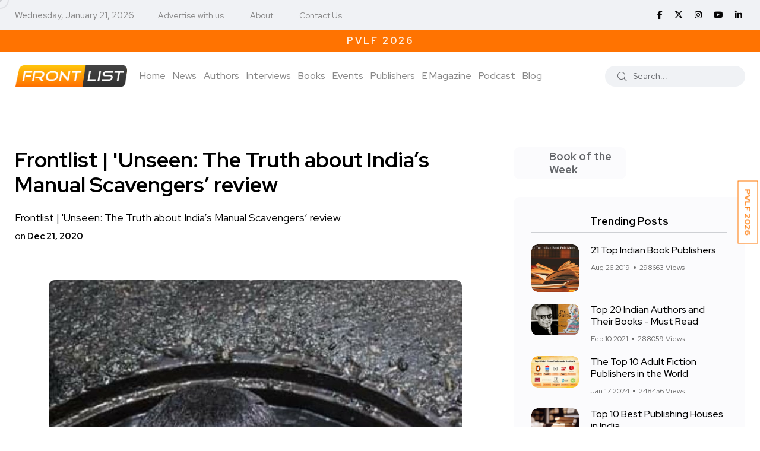

--- FILE ---
content_type: text/html; charset=UTF-8
request_url: https://www.frontlist.in/unseen-the-truth-about-indias-manual-scavengers-review
body_size: 91593
content:
<!doctype html>
<html class="no-js" lang="en">

<head>
    <meta charset="utf-8">
    <meta http-equiv="x-ua-compatible" content="ie=edge">
    <!-- CSRF Token -->
    <meta name="csrf-token" content="HvRUH3ibD120PfeNuRCGAizydbIontjPdolDvM4O">

    
    <title>Frontlist | &#039;Unseen: The Truth about India’s Manual Scavengers’ review</title>
    <meta name="description" content="Frontlist | &#039;Unseen: The Truth about India’s Manual Scavengers’ review">

    <meta name="robots" content="index, follow" />
    <meta name="google-adsense-account" content="ca-pub-3321075189511283">
    <!--<script async src="https://pagead2.googlesyndication.com/pagead/js/adsbygoogle.js?client=ca-pub-0961217031353231"-->
    <!-- crossorigin="anonymous"></script>-->
    <script async src="https://pagead2.googlesyndication.com/pagead/js/adsbygoogle.js?client=ca-pub-3321075189511283"
     crossorigin="anonymous"></script>
    <meta name="viewport" content="width=device-width, initial-scale=1, shrink-to-fit=no">
    <!-- Favicon -->
    <link rel="shortcut icon" type="image/x-icon" href="https://www.frontlist.in/assets/images/favicon-16x16.png">
    
    <!-- Open Graph / Facebook -->
    <meta property="og:type" content="website">
    <meta property="og:url" content="https://www.frontlist.in/unseen-the-truth-about-indias-manual-scavengers-review">
    <meta property="og:title" content="Frontlist | &#039;Unseen: The Truth about India’s Manual Scavengers’ review">
    <meta property="og:description" content="Frontlist | &#039;Unseen: The Truth about India’s Manual Scavengers’ review">
    <meta property="og:image" content="https://www.frontlist.in/storage/uploads/2020/12/Bhasha-Singhs-unfaltering-criticism-of-the-governments-apathy-casts-it-as-an-oppressor-furthering-caste-discrimination-and-violating-the-most-basic-human-rights.jpg">

    <!-- Twitter -->
    <meta property="twitter:card" content="summary_large_image">
    <meta property="twitter:url" content="https://www.frontlist.in/unseen-the-truth-about-indias-manual-scavengers-review">
    <meta property="twitter:title" content="Frontlist | &#039;Unseen: The Truth about India’s Manual Scavengers’ review">
    <meta property="twitter:description" content="Frontlist | &#039;Unseen: The Truth about India’s Manual Scavengers’ review">
    <meta property="twitter:image" content="https://www.frontlist.in/storage/uploads/2020/12/Bhasha-Singhs-unfaltering-criticism-of-the-governments-apathy-casts-it-as-an-oppressor-furthering-caste-discrimination-and-violating-the-most-basic-human-rights.jpg">
    

    <link rel="canonical" href="https://www.frontlist.in/unseen-the-truth-about-indias-manual-scavengers-review" />

    <!-- CSS -->
    <!-- <script src="https://www.frontlist.in/css/custom.css"></script> -->

    <!-- Bootstrap CSS -->
    <link rel="stylesheet" href="https://www.frontlist.in/assets/css/vendor/bootstrap.min.css">
    <link rel="stylesheet" href="https://www.frontlist.in/assets/css/vendor/font-awesome.css">
    <link rel="stylesheet" href="https://www.frontlist.in/assets/css/vendor/slick.css">
    <!--<link rel="stylesheet" href="https://www.frontlist.in/assets/css/vendor/slick-theme.css">-->
    <!--<link rel="stylesheet" href="https://www.frontlist.in/assets/css/vendor/base.css">-->
    <!--<link rel="stylesheet" href="https://www.frontlist.in/assets/css/plugins/plugins.css">-->
    <link rel="stylesheet" href="https://www.frontlist.in/assets/css/style.css?v=14">
    <!-- fontawesome -->
    <link rel="stylesheet" href="https://cdnjs.cloudflare.com/ajax/libs/font-awesome/6.6.0/css/all.min.css" />
    <!-- jQuery JS -->
    <script src="https://www.frontlist.in/assets/js/vendor/jquery.js"></script>

        
    <!-- Google Tag Manager -->
    <script>(function(w,d,s,l,i){w[l]=w[l]||[];w[l].push({'gtm.start':
    new Date().getTime(),event:'gtm.js'});var f=d.getElementsByTagName(s)[0],
    j=d.createElement(s),dl=l!='dataLayer'?'&l='+l:'';j.async=true;j.src=
    'https://www.googletagmanager.com/gtm.js?id='+i+dl;f.parentNode.insertBefore(j,f);
    })(window,document,'script','dataLayer','GTM-KPTK52P');</script>
    <!-- End Google Tag Manager -->
    
    <!-- Article Schema -->
    <script type="application/ld+json">
        {
          "@context": "https://schema.org",
          "@type": "NewsArticle",
          "mainEntityOfPage": {
            "@type": "WebPage",
            "@id": "https://www.frontlist.in/unseen-the-truth-about-indias-manual-scavengers-review"
          },
          "headline": "Frontlist | &#039;Unseen: The Truth about India’s Manual Scavengers’ review",
          "description": "Frontlist | &#039;Unseen: The Truth about India’s Manual Scavengers’ review",
          "image": "https://www.frontlist.in/storage/uploads/2020/12/Bhasha-Singhs-unfaltering-criticism-of-the-governments-apathy-casts-it-as-an-oppressor-furthering-caste-discrimination-and-violating-the-most-basic-human-rights.jpg",  
          "author": {
            "@type": "Organization",
            "name": "Frontlist",
            "url": "https://www.frontlist.in/unseen-the-truth-about-indias-manual-scavengers-review"
          },  
          "publisher": {
            "@type": "Organization",
            "name": "Frontlist",
            "logo": {
              "@type": "ImageObject",
              "url": "https://www.frontlist.in/assets/images/logo/frontlist_logo_new.png"
            }
          },
          "datePublished": "2022-11-06",
          "dateModified": "2022-11-06"
        }
    </script>
    
    <!-- Local Business Schema -->
    <script type="application/ld+json">
        {
          "@context": "https://schema.org",
          "@type": "LocalBusiness",
          "name": "Frontlist",
          "image": "https://www.frontlist.in/assets/images/logo/frontlist_logo_new.png",
          "@id": "https://www.frontlist.in/assets/images/logo/frontlist_logo_new.png",
          "url": "https://www.frontlist.in/",
          "telephone": "9711676777",
          "address": {
            "@type": "PostalAddress",
            "streetAddress": "3rd floor, 4259/3, Ansari Road, Daryaganj New Delhi, Delhi, 110002",
            "addressLocality": "Delhi",
            "postalCode": "110002",
            "addressCountry": "IN"
          },
          "openingHoursSpecification": {
            "@type": "OpeningHoursSpecification",
            "dayOfWeek": [
              "Monday",
              "Tuesday",
              "Wednesday",
              "Thursday",
              "Friday",
              "Saturday"
            ],
            "opens": "10:00",
            "closes": "07:00"
          },
          "sameAs": [
            "https://www.facebook.com/FrontlistIN",
            "https://twitter.com/frontlistin",
            "https://www.instagram.com/frontlistin/",
            "https://www.youtube.com/channel/UCKGVK42EDepqRBO8HDQVjqQ",
            "https://www.linkedin.com/company/frontlistin/"
          ] 
        }
    </script>
    
    <!-- Organization Schema -->
    <script type="application/ld+json">
        {
          "@context": "https://schema.org",
          "@type": "NewsMediaOrganization",
          "name": "Frontlist",
          "url": "https://www.frontlist.in/",
          "logo": "https://www.frontlist.in/assets/images/logo/frontlist_logo_new.png",
          "sameAs": [
            "https://www.facebook.com/FrontlistIN",
            "https://www.instagram.com/frontlistin/",
            "https://www.linkedin.com/company/frontlistin/",
            "https://x.com/frontlistIN",
            "https://www.youtube.com/channel/UCKGVK42EDepqRBO8HDQVjqQ"
          ]
        }
    </script>

    
    <!-- Website Schema -->
    <script type="application/ld+json">
        {
          "@context": "https://schema.org/",
          "@type": "WebSite",
          "name": "Frontlist",
          "url": "https://www.frontlist.in/",
          "potentialAction": {
            "@type": "SearchAction",
            "target": "https://www.frontlist.in/?search={search_term_string}",
            "query-input": "required name=search_term_string"
          }
        }
    </script>
    
    <script async src="https://www.googletagmanager.com/gtag/js?id=G-P0NWD37YEN"></script>
    <script>
      window.dataLayer = window.dataLayer || [];
      function gtag(){dataLayer.push(arguments);}
      gtag('js', new Date());
    
      gtag('config', 'G-P0NWD37YEN');
    </script>

</head>

<body>
    <!-- Google Tag Manager (noscript) -->
    <noscript><iframe src="https://www.googletagmanager.com/ns.html?id=GTM-KPTK52P"
    height="0" width="0" style="display:none;visibility:hidden"></iframe></noscript>
    <!-- End Google Tag Manager (noscript) -->

                <div class="main-wrapper">
        <div class="mouse-cursor cursor-outer"></div>
        <div class="mouse-cursor cursor-inner"></div>
        <!--<div id="pvlf_short" class="pvlf_short">-->
        <!--    <ul>-->
        <!--        <li>-->
                <!-- <img src="https://frontlist.in/storage/uploads/2021/04/NCERT-Books-online.png" alt=""> -->
        <!--        <a href="https://www.frontlist.in/pvlf" target="_blank">PragatiE Vichaar LITERATURE FESTIVAL</a>-->
        <!--        </li>-->
        <!--    </ul>-->
        <!--</div>-->
        <!--<div id="my_switcher" class="my_switcher">-->
        <!--    <ul>-->
        <!--        <li>-->
        <!--            <a href="javascript: void(0);" data-theme="light" class="setColor light">-->
        <!--                <span title="Light Mode">Light</span>-->
        <!--            </a>-->
        <!--        </li>-->
        <!--        <li>-->
        <!--            <a href="javascript: void(0);" data-theme="dark" class="setColor dark">-->
        <!--                <span title="Dark Mode">Dark</span>-->
        <!--            </a>-->
        <!--        </li>-->
        <!--    </ul>-->
        <!--</div>-->
        
        <div id="right-fixed-button" class="right-fixed-button">
            <ul>
                <!--<li>
                        <a href="https://www.frontlist.in/dbf2022/" target="_blank">DBF 2022</a>
                        
                        
                    </li>-->
                <!--<li>-->
                <!--    <a href="https://www.frontlist.in/poetry-festival-2023/" target="_blank">PVPF 2023</a>-->
                <!--</li>-->
                <!--<li>
                    <a href="https://www.frontlist.in/storage/magazine/documents/1767781571_January_MAGAZINE_(7)-compressed.pdf" target="_blank">Download January E-Magazine</a>
                    <a href="https://events.pragatie.com/wbcd-2022/" target="_blank">World Book & Copyright Day</a>
                </li>-->
                <li>
                    <a href="https://www.frontlist.in/pvlf/" target="_blank">PVLF 2026</a>
                </li>
            </ul>
        </div>
        
        
        <!-- Start Header -->
        <header class="header axil-header header-style-4  header-light header-sticky ">
            <div class="header-top">
                <div class="container">
                    <div class="row align-items-center">
                        <div class="col-md-8 col-sm-12">
                            <div class="header-top-bar d-flex flex-wrap align-items-center justify-content-center justify-content-md-start">
                                <ul class="header-top-date liststyle mr--20 d-none d-sm-block">
                                    <li><small style="color: #878787;">Wednesday, January 21, 2026</small></li>
                                </ul>
                                <ul class="header-top-nav liststyle d-none d-sm-block">
                                    <li><a href='tel:9711676777'>Advertise with us</a></li>
                                    <li><a href="https://www.frontlist.in/about-us">About</a></li>
                                    <li><a href="https://www.frontlist.in/contact-us">Contact Us</a></li>
                                </ul>
                            </div>
                        </div>
                        <div class="col-md-4 col-sm-12 d-none d-sm-block">
                            <ul class="social-share-transparent md-size justify-content-center justify-content-md-end">
                                                                <li><a href="https://www.facebook.com/FrontlistIN" target="_blank"><i class="fab fa-facebook-f"></i></a></li>
                                <!--<li><a href="https://twitter.com/frontlistin" target="_blank"><i class="fab fa-twitter"></i></a></li>-->
                                <li><a href="https://x.com/frontlistIN" target="_blank"><i class="fa-brands fa-x-twitter"></i></a></li>
                                <li><a href="https://www.instagram.com/frontlistin" target="_blank"><i class="fab fa-instagram"></i></a></li>
                                <li><a href="https://youtube.com/channel/UCKGVK42EDepqRBO8HDQVjqQ" target="_blank"><i class="fab fa-youtube"></i></a></li>
                                <li><a href="https://www.linkedin.com/company/frontlistin" target="_blank"><i class="fab fa-linkedin-in"></i></a></li>
                            </ul>
                        </div>
                    </div>
                </div>
            </div>
                                                <div class="offerStrip">
                <div class="container">
                    <div class="row">
                        <div class="col-sm-12">
                            <div class="text-fadein">
                                <a class="curr-offer" href="https://www.frontlist.in/magazine/63" target="_blank">Download January E-Magazine</a>
                                <a href="https://www.frontlist.in/pvlf/" target="_blank" class="">PVLF 2026</a>
                                <!--<a href="#" class="">Get 10% off on your first purchase | Use Code WELCOME10</a>-->
                                <!--<a href="#" class="">Free Shipping on prepaid orders</a>-->
                            </div>    
                        </div>
                    </div>
                </div>           
            </div> 

            <div class="header-bottom">
                <div class="container">
                    <div class="row justify-content-between align-items-center">
                        <div class="col-xl-9 col-lg-5 col-md-5 col-12">
                            <div class="wrapper d-block d-sm-flex flex-wrap align-items-center justify-content-center justify-content-md-start">
                                <div class="logo">
                                    <a href="https://www.frontlist.in">
                                        <img class="dark-logo" src="https://www.frontlist.in/assets/images/logo/frontlist_logo_new.png" alt="Frontlist logo">
                                        <img class="light-logo" src="https://www.frontlist.in/assets/images/logo/frontlist_logo_new.png" alt="Frontlist logo">
                                    </a>
                                </div>
                                <div class="mainmenu-wrapper d-none d-xl-block">
                                    <nav class="mainmenu-nav">
                                        <!-- Start Mainmanu Nav -->
                                        <ul class="mainmenu">
                                            <li><a class="" href="https://www.frontlist.in">Home</a></li>
                                            <li><a href="https://www.frontlist.in/news" class="">News</a></li>                                            <li><a class="" href="https://www.frontlist.in/authors">Authors</a></li>
                                            <li><a class="" href="https://www.frontlist.in/author-interviews">Interviews</a></li>
                                            <li class="menu-item-has-children"><a class="" href="https://www.frontlist.in/books">Books</a>
                                                <ul class="axil-submenu">
                                                    <li>
                                                        <a class="hover-flip-item-wrapper" href="https://www.frontlist.in/books/reviews">
                                                            <span class="hover-flip-item">
                                                                <span data-text="Reviews">Reviews</span>
                                                            </span>
                                                        </a>
                                                    </li>
                                                    <li>
                                                        <a class="hover-flip-item-wrapper" href="https://www.frontlist.in/authorbooks/book-launch">
                                                            <span class="hover-flip-item">
                                                                <span data-text="Book Launch">Book Launch</span>
                                                            </span>
                                                        </a>
                                                    </li>
                                                    <li>
                                                        <a class="hover-flip-item-wrapper" href="https://www.frontlist.in/books-synopsis">
                                                            <span class="hover-flip-item">
                                                                <span data-text="About the Book">About the Book</span>
                                                            </span>
                                                        </a>
                                                    </li>
                                                </ul>
                                            </li>
                                            <li class="menu-item-has-children"><a href="#" class="">Events</a>
                                                <ul class="axil-submenu">
                                                    <li>
                                                        <a class="hover-flip-item-wrapper" href="https://www.frontlist.in/upcoming-events">
                                                            <span class="hover-flip-item"> 
                                                                <span data-text="Publisher Event">Publisher Event</span>
                                                            </span>
                                                        </a>
                                                    </li>
                                                    <li>
                                                        <a class="hover-flip-item-wrapper" href="https://www.frontlist.in/pvlf2025">
                                                            <span class="hover-flip-item"> 
                                                                <span data-text="PVLF 2025">PVLF 2025</span>
                                                            </span>
                                                        </a>
                                                    </li>
                                                    <li>
                                                        <a class="hover-flip-item-wrapper" href="https://www.frontlist.in/poetry-festival-2024">
                                                            <span class="hover-flip-item"> 
                                                                <span data-text="PVPF 2024">PVPF 2024</span>
                                                            </span>
                                                        </a>
                                                    </li>
                                                    <li>
                                                        <a class="hover-flip-item-wrapper" href="https://www.frontlist.in/pvlf2024">
                                                            <span class="hover-flip-item"> 
                                                                <span data-text="PVLF 2024">PVLF 2024</span>
                                                            </span>
                                                        </a>
                                                    </li>
                                                    <li>
                                                        <a class="hover-flip-item-wrapper" href="https://www.frontlist.in/poetry-festival-2023">
                                                            <span class="hover-flip-item"> 
                                                                <span data-text="PVPF 2023">PVPF 2023</span>
                                                            </span>
                                                        </a>
                                                    </li>
                                                    <li>
                                                        <a class="hover-flip-item-wrapper" href="https://www.frontlist.in/pvlf2023">
                                                            <span class="hover-flip-item"> 
                                                                <span data-text="PVLF 2023">PVLF 2023</span>
                                                            </span>
                                                        </a>
                                                    </li>
                                                    <li>
                                                        <a class="hover-flip-item-wrapper" href="https://www.frontlist.in/dbf">
                                                            <span class="hover-flip-item">
                                                                <span data-text="Delhi Book Fair 2021">Delhi Book Fair 2021</span>
                                                            </span>
                                                        </a>
                                                    </li>
                                                    <!--
                                                    <li>
                                                        <a class="hover-flip-item-wrapper" href="https://www.frontlist.in/pvlf">
                                                            <span class="hover-flip-item">
                                                                <span data-text="PragatiE Vichaar Literature Festival">PragatiE Vichaar Literature Festival</span>
                                                            </span>
                                                        </a>
                                                    </li>
                                                    -->
                                                    <li>
                                                        <a class="hover-flip-item-wrapper" href="https://www.frontlist.in/break-the-bias">
                                                            <span class="hover-flip-item">
                                                                <span data-text="Break The Bias 2022">Break The Bias 2022</span>
                                                            </span>
                                                        </a>
                                                    </li>
                                                    <li>
                                                        <a class="hover-flip-item-wrapper" href="https://www.frontlist.in/poetry-festival-2022">
                                                            <span class="hover-flip-item">
                                                                <span data-text="PVPF 2022">PVPF 2022</span>
                                                            </span>
                                                        </a>
                                                    </li>
                                                    <!--<li>-->
                                                    <!--    <a class="hover-flip-item-wrapper" href="https://events.pragatie.com/momspiration/" target="_blank">-->
                                                    <!--        <span class="hover-flip-item">-->
                                                    <!--            <span data-text="MOMspiration 2022">MOMspiration 2022</span>-->
                                                    <!--        </span>-->
                                                    <!--    </a>-->
                                                    <!--</li>-->
                                                    <li>
                                                        <a class="hover-flip-item-wrapper" href="https://www.frontlist.in/pvlf" target="_blank">
                                                            <span class="hover-flip-item">
                                                                <span data-text="PVLF 2022">PVLF 2022</span>
                                                            </span>
                                                        </a>
                                                    </li>
                                                    
                                                    <li>
                                                        <a class="hover-flip-item-wrapper" href="https://www.frontlist.in/pragatie-vichaar-hindi-diwas2022" target="_blank">
                                                            <span class="hover-flip-item">
                                                                <span data-text="PVHD 2022">PVHD 2022</span>
                                                            </span>
                                                        </a>
                                                    </li>
                                                    
                                                    <li>
                                                        <a class="hover-flip-item-wrapper" href="https://www.frontlist.in/dbf2022" target="_blank">
                                                            <span class="hover-flip-item">
                                                                <span data-text="Delhi Book Fair 2022">Delhi Book Fair 2022</span>
                                                            </span>
                                                        </a>
                                                    </li>
                                                </ul>
                                            </li>
                                            
                                            <li><a class="" href="https://www.frontlist.in/publisher">Publishers</a></li>
                                            

                                            
                                            
                                            
                                            
                                            <li class="menu-item-has-children"><a href="https://www.frontlist.in/e-magazine"  class="">E Magazine</a>
                                                <ul class="axil-submenu">
                                                    <li>
                                                        <a class="hover-flip-item-wrapper" href="https://www.frontlist.in/e-magazine">
                                                            <span class="hover-flip-item">
                                                                <span data-text="Download monthly magazines">Download monthly magazines</span>
                                                            </span>
                                                        </a>
                                                    </li>
                                                </ul>
                                            </li>
                                            
                                            <li><a href="https://www.frontlist.in/all-podcast" class="">Podcast</a></li>

                                            <li><a href="https://www.frontlist.in/blogs" class="">Blog</a></li>

                                        </ul>
                                        <!-- End Mainmanu Nav -->
                                    </nav>
                                </div>
                            </div>
                        </div>

                        <div class="col-xl-3 col-lg-7 col-md-7 col-12">
                            <div class="header-search d-flex flex-wrap align-items-center justify-content-center justify-content-md-end">
                                <form method="GET" action="https://www.frontlist.in" accept-charset="UTF-8" role="form" class="header-search-form">
                                    <div class="axil-search form-group">
                                        <button type="submit" class="search-button"><i class="fal fa-search"></i></button>
                                        <input class="form-control" placeholder="Search..." name="search" type="text">
                                    </div>
                                </form>
                                <!-- <ul class="metabar-block">
                                    <li class="icon"><a href="#"><i class="fas fa-bookmark"></i></a></li>
                                    <li class="icon"><a href="#"><i class="fas fa-bell"></i></a></li>
                                    <li><a href="#"><img src="https://www.frontlist.in/assets/images/others/author.png" alt="Author Images"></a></li>
                                </ul> -->
                                <!-- Start Hamburger Menu  -->
                                <div class="hamburger-menu d-block d-xl-none">
                                    <div class="hamburger-inner">
                                        <div class="icon"><i class="fal fa-bars"></i></div>
                                    </div>
                                </div>
                                <!-- End Hamburger Menu  -->
                            </div>
                        </div>
                    </div>
                </div>
            </div>
        </header>
        <!-- Start Mobile Menu Area  -->
        <div class="popup-mobilemenu-area">
            <div class="inner">
                <div class="mobile-menu-top">
                    <div class="logo">
                        <a href="https://www.frontlist.in">
                            <img class="dark-logo" src="https://www.frontlist.in/assets/images/logo/frontlist_logo_new.png" alt="Logo Images">
                            <img class="light-logo" src="https://www.frontlist.in/assets/images/logo/frontlist_logo_new.png" alt="Logo Images">
                        </a>
                    </div>
                    <div class="mobile-close">
                        <div class="icon">
                            <i class="fal fa-times"></i>
                        </div>
                    </div>
                </div>
                <ul class="mainmenu">
                    <li><a href="https://www.frontlist.in">Home</a></li>
                    <li><a href="https://www.frontlist.in/authors">Authors</a></li>
                    <li><a href="https://www.frontlist.in/interviews">Interviews</a></li>
                    <li class="menu-item-has-children"><a href="#">Books</a>
                        <ul class="axil-submenu">
                            <li><a href="https://www.frontlist.in/books">Books</a></li>
                            <li><a href="https://www.frontlist.in/books/reviews">Reviews</a></li>
                            <li><a href="https://www.frontlist.in/authorbooks/book-launch">Book Launch</a></li>
                            <li><a href="https://www.frontlist.in/books-synopsis">About the Book</a></li>
                        </ul>
                    </li>
                    <li class="menu-item-has-children"><a href="#">Events</a>
                        <ul class="axil-submenu">
                            <li><a href="https://www.frontlist.in/events">Events</a></li>
                            <li><a href="https://www.frontlist.in/upcoming-events">Other events</a></li>
                            <li><a href="https://www.frontlist.in/poetry-festival-2023">PVPF 2023</a></li>
                            <li><a href="https://www.frontlist.in/dbf">Delhi Book Fair 2021</a></li>
                            <!--<li><a href="https://www.frontlist.in/pvlf">PragatiE Vichaar Literature Festival</a></li>-->
                            <li><a href="https://www.frontlist.in/break-the-bias">Break The Bias</a></li>
                            <li><a href="https://www.frontlist.in/poetry-festival-2022">PVPF 2022</a></li>
                            <!--<li><a href="https://events.pragatie.com/momspiration/" target="_blank">MOMspiration</a></li>-->
                            <li><a href="https://www.frontlist.in/pvlf" target="_blank">PVLF 2022</a></li>
                            <li><a href="https://www.frontlist.in/pragatie-vichaar-hindi-diwas2022" target="_blank">PVHD</a></li>
                        </ul>
                    </li>
                    
                    

                    <li><a href="https://www.frontlist.in/news">News</a></li>

                    
                    
                    <li class="menu-item-has-children"><a href="#">Gallery</a>
                        <ul class="axil-submenu">
                            <li><a href="https://www.frontlist.in/albums">Album</a></li>
                            <!-- <li><a href="https://www.frontlist.in/videogallery">Videos</a></li> -->
                        </ul>
                    </li>
                    
                    
                    
                    
                    
                    <li class="menu-item-has-children"><a href="#">E Magazine</a>
                        <ul class="axil-submenu">
                            <li><a href="https://www.frontlist.in/e-magazine">E Magazine</a></li>
                            <li><a href="https://www.frontlist.in/e-magazine">Download monthly magazines</a></li>
                        </ul>
                    </li>
                    <li><a href="https://www.frontlist.in/blogs">Blog</a></li>
                </ul>
            </div>
        </div>
        <!-- End Mobile Menu Area  -->
        
        <!-- top blinker -->
<script src="https://ajax.googleapis.com/ajax/libs/jquery/3.5.1/jquery.min.js"></script>
<script>
 function offerStrip(){
        if($('.curr-offer').hasClass('curr-offer')){
            var currOffer = $('.curr-offer');
            if(currOffer.next().length > 0){
                currOffer.next().addClass('curr-offer');
                currOffer.removeClass('curr-offer');
            }
            else{
                currOffer.removeClass('curr-offer');
                $('.offerStrip a:first').addClass('curr-offer');
            }
        }
    }
    setInterval(function(){ offerStrip(); }, 4000);
</script>
        <!-- Start Header -->

            <!-- Start Post Single Wrapper  -->
    <div class="post-single-wrapper axil-section-gap bg-color-white">
            <div class="container">
                
                
                
                                
                <div class="row">
                    <div class="col-lg-8">
                        <div class="axil-post-details">
                                                        <h1 style="font-size: 36px;">Frontlist | &#039;Unseen: The Truth about India’s Manual Scavengers’ review</h1>
                            <span class="has-medium-font-size">Frontlist | &#039;Unseen: The Truth about India’s Manual Scavengers’ review</span><br>
                            <small>on <strong>Dec 21, 2020</strong></small>
                            
                                                        
                            <figure class="wp-block-image">
                                                                <img src="https://www.frontlist.in/storage/uploads/2020/12/Bhasha-Singhs-unfaltering-criticism-of-the-governments-apathy-casts-it-as-an-oppressor-furthering-caste-discrimination-and-violating-the-most-basic-human-rights.jpg" alt="Frontlist | &#039;Unseen: The Truth about India’s Manual Scavengers’ review">
                                <!-- <figcaption>The Apple Design Award trophy, created by the Apple Design team, is a symbol
                                    of achievement and excellence.</figcaption> -->
                                                            </figure>
                            <em>“With tears in his eyes and a cracking voice he recounted how, when he first picked up the bucket and cleaned a dry latrine, all he could see were books in front of his eyes and his head began to spin.”</em> – This is the testimony of a boy who began manual scavenging at the age of 17.

Bhasha Singh’s book<em> ‘Unseen: The Truth about India’s Manual Scavengers’,</em> awakens the reader to a world of a powerless community born to mankind but reduced in spirit to an invisible ‘shit-picking race’. The entire book has been organised around the author’s central thrust at unravelling the exploitative and feudalist forces which, according to her, have been rooted in the caste system, patriarchal social order, ineffective legislative, executive and judicial machinery, ignorant policy making and unconcerned politicians.
<figure class=wp-block-pullquote>
<blockquote class=has-text-color>Bhasha Singh’s book<em> ‘Unseen: The Truth about India’s Manual Scavengers’,</em> awakens the reader to a world of a powerless community born to mankind but reduced in spirit to an invisible ‘shit-picking race’.</blockquote>
</figure>
In Bhasha Singh’s journey across Indian states in pursuit of documenting the testimonies, and experiences of manual scavengers and visiting their houses and workplaces, she seems to have donned their shoes, and felt their rage and hopelessness and poured it all out in her writing. To substantiate her critical lens towards the socio-political structure and institutions sustaining this inhuman practice, Bhasha Singh has presented compelling arguments and evidence from government reports, political statements, testimonies from the scavengers as well as members of NGOs like the Safai Karamchari Abhiyan (SFA) and Garima Abhiyan, and her own chilling experiences as a <em>‘manual scavenging journalist’</em>.

Bhasha Singh’s book progresses in the form of a narration and engaging dialogues addressing the most basic questions at the root of this practice, like-<em>“Why don’t people leave this work?” or “Why, despite it being illegal, have governments allowed this practice to continue?”</em>. In the first part of the book, Bhasha Singh presents many dimensions of the life and struggles of the manual scavengers. She has clearly justified the title of her book by narrating the pangs of discrimination faced by these women in domestic and public spaces, the treatment of ‘Valmiki’ children as untouchables and forcing them to clean toilets in schools or sit at the back of the class. Bhasha Singh has also reflected on how the terminologies such as ‘<em>Dabbu-wali</em>’, ‘<em>Balti-wali</em>’, ‘<em>Tina-wali</em>’, ‘<em>Tokri-wali</em>’ used for these women represent that their individual identities have been subsumed by a caste identity recognised as the untouchables of the society. The book also brings to the fore a gendered dimension to this profession.

Bhasha Singh reiterates,<em> “Women are Dalit among Dalits”.</em> Although this gendered aspect can be found in other works, what is unique to Bhasha’s story is her focus on documenting the aspirations, hopes and dreams of these women who fiercely argue that they won’t let their daughters follow in their steps. It talks about the day to day culture and habits of people from this community. How they dress, what they eat, and the content of evening conversations, something that does not find mention in literature on manual scavenging. Bhasha Singh’s focus on the ‘personal’ in her book presents a humane representation of an otherwise invisibilised community.

A striking element in the book are the stories of female manual scavengers rising as local Dalit leaders, however, Bhasha Singh writes that their representation is yet to find voice in upper rungs of politics. Along with representing these struggles, the author has tried to document the different strategies of protests employed by this community and other civil society initiatives, for instance the independence day march by manual scavengers marking the <em>manual scavenger’s day</em> in Gujarat, otherwise, claimed as a ‘Nirmala Pradesh’ i.e. manual scavenging free state.

Bhasha Singh has further criticised the Employment of Manual Scavengers and Construction of Dry Latrines (Prohibition) Act, 1993 for its inherently flawed <strong>provisions </strong>that practically give way to propelling rather than eradicating this practice. While caste stigma has kept them out of alternative professions, the government assistance in terms of loans has been viewed as hollow aid. In understanding the roots of the problem, Bhasha Singh has also thrown light on the gaps in the country’s sanitation infrastructure: from areas still without sewers, and poverty stricken localities with dry latrines to the lagging installation of bio toilets in Indian Railways.

Although one can upbraid the author’s arguments for being highly skewed against the statutory acts and government’s actions, however, the evidences presented by Bhasha Singh in the form of survey reports, research data, and the lack of intervention to provide alternative solutions blow the gaff on ‘closed door’ politics of the officials and parties in power. Her book thus presents itself as a brute challenge in the face of lies painted through false claims, and the flawed surveys and reports <em>denying</em> the prevalence of this practice. A major limitation of the book however, in my perspective, is the attention not placed on exploring the stories of manual scavengers who have already shifted to a new profession. This could have been of valuable insight to policy makers as well as human rights activities and civil society organisations in learning about the strategies through which these communities can be empowered.

While an academician will find Bhasha Singh’s book useful in understanding the contrasts and similarities in the intricacies of the dynamics of caste system, gender bias and politics that play out differently in different states to create new forms of structural violence and institutional channels of subjugation of generations of one people in one filthy dehumanising profession. For policy makers willing to bring change, this book gives an insight on the aspects that actually need intervention through targeted policies to help eradicate this practice from its very roots as well as enable the rehabilitation of these people. As for the general public, the book is a crucial eye-opener presenting a reality check on the continued existence of untouchability, and exploitation of children and women even after 74 years of Independence.
<figure class=wp-block-pullquote>
<blockquote class=has-text-color>Bhasha Singh’s unfaltering criticism of the government’s apathy casts it as an oppressor furthering caste discrimination and violating the most basic human rights. It also repeatedly hints at a social order bereft of empathy and concern for the manual scavengers.</blockquote>
</figure>
The book throws the reader in a state of mind where it is nearly impossible to conceive of any rapprochement between the manual scavenging community and the rest of the world. Bhasha Singh’s unfaltering criticism of the government’s apathy casts it as an oppressor furthering caste discrimination and violating the most basic human rights. It also repeatedly hints at a social order bereft of empathy and concern for the manual scavengers. This book is thereby a significant awakening about the truth of manual scavengers entangled in a vicious circle of exploitation, indignity and subjugation.

                            <div class="row">
                                <div class="col-md-12 detail_arrows">
                                    <div class="col-md-6 text-left">
                                                                            <div class="previous">
                                            <a class="" href=" https://www.frontlist.in/an-excerpt-on-retd-lt-gens-book-on-uri-attack ">
                                            <i class="fa fa-chevron-left" aria-hidden="true"></i> Previous
                                            </a>
                                        </div>
                                                                        </div>
                                    <div class="col-md-6 text-right">
                                                                            <div class="next">
                                            <a class="" href=" https://www.frontlist.in/shobhaa-de-opens-up-about-her-book-srilaaji ">
                                                Next <i class="fa fa-chevron-right" aria-hidden="true"></i>

                                            </a>
                                        </div>
                                                                        </div>
                                </div>
                            </div>


                            <div class="tagcloud">
                                <b><i class="fas fa-tags"></i></b>
                                                                <a href=" https://www.frontlist.in/tags/bhasha-singh ">Bhasha Singh</a>
                                                                <a href=" https://www.frontlist.in/tags/book-review-frontlist ">Book Review Frontlist</a>
                                                                <a href=" https://www.frontlist.in/tags/frontlist-article ">Frontlist Article</a>
                                                                <a href=" https://www.frontlist.in/tags/frontlist-book-news ">Frontlist Book News</a>
                                                                <a href=" https://www.frontlist.in/tags/frontlist-india-news ">Frontlist India news</a>
                                                                <a href=" https://www.frontlist.in/tags/frontlist-latest-news ">Frontlist Latest news</a>
                                                                <a href=" https://www.frontlist.in/tags/human-rights ">Human Rights</a>
                                                                <a href=" https://www.frontlist.in/tags/indian-author-news-frontlist ">Indian Author News Frontlist</a>
                                                                <a href=" https://www.frontlist.in/tags/indian-authors ">Indian authors</a>
                                                                <a href=" https://www.frontlist.in/tags/inequality ">Inequality</a>
                                                                <a href=" https://www.frontlist.in/tags/publishers ">Publishers</a>
                                                                <a href=" https://www.frontlist.in/tags/publishing ">Publishing</a>
                                                                <a href=" https://www.frontlist.in/tags/unseen-the-truth-about-indias-manual-scavengers ">Unseen: The Truth about India’s Manual Scavengers</a>
                                                                <a href=" https://www.frontlist.in/tags/untouchability ">Untouchability</a>
                                                                <a href=" https://www.frontlist.in/tags/writers ">Writers</a>
                                                            </div>

                            <div class="social-share-block">
                                <!-- <div class="post-like">
                                    <a href="#"><i class="fal fa-thumbs-up"></i><span>2.2k Like</span></a>
                                </div> -->
                                <div class="post-like">
                                    <a href="#"><i class="fas fa-eye"></i><span>5637</span></a>
                                </div>
                                <ul class="social-icon icon-rounded-transparent md-size">
                                    <li>
                                        <a href="https://www.facebook.com/sharer/sharer.php?u=https://www.frontlist.in/unseen-the-truth-about-indias-manual-scavengers-review&t=Frontlist | &#039;Unseen: The Truth about India’s Manual Scavengers’ review" onclick="javascript:window.open(this.href, '', 'menubar=no,toolbar=no,resizable=yes,scrollbars=yes,height=300,width=600');return false;" target="_blank" title="Share on Facebook"><i class="fab fa-facebook-f"></i></a>
                                    </li>
                                    <!-- <li>
                                        <a href="#"><i class="fab fa-instagram"></i></a>
                                    </li> -->
                                    <li>
                                        <a href="https://twitter.com/share?url=https://www.frontlist.in/unseen-the-truth-about-indias-manual-scavengers-review&text=Frontlist | &#039;Unseen: The Truth about India’s Manual Scavengers’ review" onclick="javascript:window.open(this.href, '', 'menubar=no,toolbar=no,resizable=yes,scrollbars=yes,height=300,width=600');return false;" target="_blank" title="Share on Twitter"><i class="fab fa-twitter"></i></a>
                                    </li>
                                    <li>
                                        <a href="mailto:?subject=Frontlist | &#039;Unseen: The Truth about India’s Manual Scavengers’ review&body=https://www.frontlist.in/unseen-the-truth-about-indias-manual-scavengers-review" onClick="javascript:window.open(this.href, '', 'menubar=no,toolbar=no,resizable=yes,scrollbars=yes,height=300,width=600');return false;" target="_blank" title="Share on Mail"><i class="far fa-envelope"></i></a>
                                    </li>
                                    <li>
                                        <a href="https://www.linkedin.com/shareArticle?mini=true&url=https://www.frontlist.in/unseen-the-truth-about-indias-manual-scavengers-review&t=Frontlist | &#039;Unseen: The Truth about India’s Manual Scavengers’ review" onclick="javascript:window.open(this.href, '', 'menubar=no,toolbar=no,resizable=yes,scrollbars=yes,height=300,width=600');return false;" target="_blank" title="Share on Linkedin"><i class="fab fa-linkedin-in"></i></a>
                                    </li>
                                    <li>
                                        <a href="https://www.frontlist.in/post/unseen-the-truth-about-indias-manual-scavengers-review/feed" target="_blank"><i class="fa fa-solid fa-rss"></i></a>
                                    </li>
                                </ul>
                            </div>
                            

                            <!-- Start Comment Form Area  -->
                            <div class="axil-comment-area">
                                <!-- <div class="axil-total-comment-post">
                                    <div class="title">
                                        <h4 class="mb--0">30+ Comments</h4>
                                    </div>
                                    <div class="add-comment-button cerchio">
                                        <a class="axil-button button-rounded" href="post-details.html" tabindex="0"><span>Add Your Comment</span></a>
                                    </div>
                                </div> -->

                                <!-- Start Comment Respond  -->
                                    <div class="comment-respond">
    <h4 class="title">Post a comment</h4>
    <form method="POST" action="https://www.frontlist.in/posts/1451/comment" accept-charset="UTF-8" class="comment_form"><input name="_token" type="hidden" value="HvRUH3ibD120PfeNuRCGAizydbIontjPdolDvM4O">
        <p class="comment-notes"><span id="email-notes">Your email address will not be
                published.</span> Required fields are marked <span
                class="required">*</span></p>
        <div class="row row--10">
            <div class="col-lg-4 col-md-4 col-12">
                <div class="form-group">
                    <label>Your Name</label>
                    <input placeholder="Name" required name="name" type="text">
                </div>
            </div>
            <div class="col-lg-4 col-md-4 col-12">
                <div class="form-group">
                    <label>Your Email</label>
                    <input placeholder="Email-ID" required name="email" type="email">
                </div>
            </div>
            <div class="col-lg-4 col-md-4 col-12">
                <div class="form-group">
                    <label>Your Website</label>
                    <input placeholder="website" name="website" type="text">
                </div>
            </div>
            <div class="col-12">
                <div class="form-group">
                    <label>Leave a Reply</label>
                    <textarea placeholder="your comments" rows="3" required maxlength="500" name="body" cols="50"></textarea>
                </div>
            </div>
            
            <div class="col-lg-6 col-md-6 col-12">
                <div class="form-group">
                    <label>Captcha</label>
                
                    <div class="captcha">
                        <span><img src="https://www.frontlist.in/captcha/default?E0Zy7xRq" ></span>
                        <button type="button" class="btn btn-danger" class="reload" id="reload">
                            <i class="fa fa-sync-alt" aria-hidden="true"></i>
                        </button>
                    </div>
                    <input placeholder="Enter Captcha" id="captcha" required name="captcha" type="text">
                </div>
            </div>
            
            <!-- <div class="col-lg-12">
                <p class="comment-form-cookies-consent">
                    <input id="wp-comment-cookies-consent" name="wp-comment-cookies-consent" type="checkbox" value="yes">
                    <label for="wp-comment-cookies-consent">Save my name, email, and
                        website in this browser for the next time I comment.</label>
                </p>
            </div> -->
            <div class="col-lg-12">
                <div class="form-submit cerchio">
                    <button type="submit" class="axil-button button-rounded comment-post-btn">
                        <span class="spinner-border comment-post-btn-loader" role="status" aria-hidden="true" style="display:none"></span>
                        Post Comment
                    </button>
                </div>
            </div>
        </div>
    </form>
</div>


<script>
    $(document).on('submit', '.comment_form', function(){
        $('.comment-post-btn').attr('disabled', true);
        $('.comment-post-btn-loader').show();
    });
</script>                                <!-- End Comment Respond  -->

                                <!-- Start Comment Area  -->
                                    <div class="axil-comment-area"  id="comment-area">
    <h4 class="title">0 comments</h4>
    <ul class="comment-list">
        <!-- Start Single Comment  -->
                <p>Sorry! No comment found for this post.</p>
                <!-- End Single Comment  -->
    </ul>

    

    <script>
        $(document).ready(function(){
            $('#comment-area > nav > ul > li > .page-link').click(function(){
                var url = $(this).attr('href')+"#comment-area";
                window.location.href = url;
                return false;
            })
        });
    </script>
</div>
                                <!-- End Comment Area  -->

                            </div>
                            <!-- End Comment Form Area  -->


                        </div>
                    </div>
                    <div class="col-lg-4">
                        <!-- Start Sidebar Area  -->
                        <div class="sidebar-inner">
                            <!-- Start Single Widget  -->
                                <div class="axil-single-widget widget widget_categories mb--30">
    <ul>
                        <li class="cat-item">
            <a href="https://www.frontlist.in/books-of-the-week" class="inner">
                <div class="thumbnail">
                    <img src="https://www.frontlist.in/" alt="">
                </div>
                <div class="content">
                    <h5 class="title">Book of the Week</h5>
                </div>
            </a>
        </li>
            </ul>
</div>                            <!-- End Single Widget  -->


                            <!-- Start Single Widget  -->
                                <div class="axil-single-widget widget widget_postlist mb--30">
    <h5 class="widget-title">Trending Posts</h5>
    <!-- Start Post List  -->
    <div class="post-medium-block">
                        <div class="content-block post-medium mb--20">
            <div class="post-thumbnail">
                <a href="https://www.frontlist.in/21-top-indian-book-publishers">
                    <img src="https://www.frontlist.in/storage/post/1639380187_21 Top Indian Book Publishers.jpg" alt="Book">
                </a>
            </div>
            <div class="post-content">
                <h6 class="title"><a href="https://www.frontlist.in/21-top-indian-book-publishers">21 Top Indian Book Publishers</a></h6>
                <div class="post-meta">
                    <ul class="post-meta-list">
                        <li>Aug 26 2019</li>
                        <li>298663 Views</li>
                    </ul>
                </div>
            </div>
        </div>            
                        <div class="content-block post-medium mb--20">
            <div class="post-thumbnail">
                <a href="https://www.frontlist.in/top-20-indian-authors-and-their-books">
                    <img src="https://www.frontlist.in/storage/uploads/2021/02/The-Guide-by-RK-Narayan.jpg" alt="Top 20 Indian Authors and Their Books - Must Read | Frontlist">
                </a>
            </div>
            <div class="post-content">
                <h6 class="title"><a href="https://www.frontlist.in/top-20-indian-authors-and-their-books">Top 20 Indian Authors and Their Books - Must Read</a></h6>
                <div class="post-meta">
                    <ul class="post-meta-list">
                        <li>Feb 10 2021</li>
                        <li>288059 Views</li>
                    </ul>
                </div>
            </div>
        </div>            
                        <div class="content-block post-medium mb--20">
            <div class="post-thumbnail">
                <a href="https://www.frontlist.in/the-top-10-adult-fiction-publishers-in-the-world">
                    <img src="https://www.frontlist.in/storage/post/1705496766_There_are_Several_Languages_that_have_Enriched_Tamil_Culture,_Music,_and_Literature__Frontlist_(1).jpg" alt="The Top 10 Adult Fiction Publishers in the World | Frontlist">
                </a>
            </div>
            <div class="post-content">
                <h6 class="title"><a href="https://www.frontlist.in/the-top-10-adult-fiction-publishers-in-the-world">The Top 10 Adult Fiction Publishers in the World</a></h6>
                <div class="post-meta">
                    <ul class="post-meta-list">
                        <li>Jan 17 2024</li>
                        <li>248456 Views</li>
                    </ul>
                </div>
            </div>
        </div>            
                        <div class="content-block post-medium mb--20">
            <div class="post-thumbnail">
                <a href="https://www.frontlist.in/top-10-best-publishing-houses-in-india">
                    <img src="https://www.frontlist.in/storage/uploads/2019/08/IF-AD605_BOOKS__P_20180706170753.jpg" alt="Top 10 Best Publishing Houses in India | Frontlist">
                </a>
            </div>
            <div class="post-content">
                <h6 class="title"><a href="https://www.frontlist.in/top-10-best-publishing-houses-in-india">Top 10 Best Publishing Houses in India</a></h6>
                <div class="post-meta">
                    <ul class="post-meta-list">
                        <li>Aug 26 2019</li>
                        <li>173769 Views</li>
                    </ul>
                </div>
            </div>
        </div>            
                        <div class="content-block post-medium mb--20">
            <div class="post-thumbnail">
                <a href="https://www.frontlist.in/authors/anurag-pathak">
                    <img src="https://www.frontlist.in/storage/uploads/2021/07/X7dVybM5.jpg" alt="Anurag Pathak">
                </a>
            </div>
            <div class="post-content">
                <h6 class="title"><a href="https://www.frontlist.in/authors/anurag-pathak">Anurag Pathak</a></h6>
                <div class="post-meta">
                    <ul class="post-meta-list">
                        <li>Jul 19 2021</li>
                        <li>173768 Views</li>
                    </ul>
                </div>
            </div>
        </div>            
                        <div class="content-block post-medium mb--20">
            <div class="post-thumbnail">
                <a href="https://www.frontlist.in/pvlf-2023-red-fm-radio-partner">
                    <img src="https://www.frontlist.in/storage/post/1665555503_305024876_10158505942936498_4549147069003916425_n.jpg" alt="Red fm">
                </a>
            </div>
            <div class="post-content">
                <h6 class="title"><a href="https://www.frontlist.in/pvlf-2023-red-fm-radio-partner">PVLF 2023 | Red FM | Radio Partner</a></h6>
                <div class="post-meta">
                    <ul class="post-meta-list">
                        <li>Sep 02 2022</li>
                        <li>149482 Views</li>
                    </ul>
                </div>
            </div>
        </div>            
                        <div class="content-block post-medium mb--20">
            <div class="post-thumbnail">
                <a href="https://www.frontlist.in/authors/khushwant-singh-biography-awards-books-achievements">
                    <img src="https://www.frontlist.in/storage/uploads/2019/08/khushwant_singh1-621x414.jpg" alt="Khushwant Singh: Biography, Awards, Books &amp; Achievements">
                </a>
            </div>
            <div class="post-content">
                <h6 class="title"><a href="https://www.frontlist.in/authors/khushwant-singh-biography-awards-books-achievements">Khushwant Singh: Biography, Awards, Books &amp; Achievements</a></h6>
                <div class="post-meta">
                    <ul class="post-meta-list">
                        <li>Aug 23 2019</li>
                        <li>140399 Views</li>
                    </ul>
                </div>
            </div>
        </div>            
                        <div class="content-block post-medium mb--20">
            <div class="post-thumbnail">
                <a href="https://www.frontlist.in/pvlf-2023-nielsen-bookdata-knowledge-partner">
                    <img src="https://www.frontlist.in/storage/post/1665568404_nielsen.jpg" alt="Nielsen BookData">
                </a>
            </div>
            <div class="post-content">
                <h6 class="title"><a href="https://www.frontlist.in/pvlf-2023-nielsen-bookdata-knowledge-partner">PVLF 2023 | Nielsen BookData | Knowledge Partner</a></h6>
                <div class="post-meta">
                    <ul class="post-meta-list">
                        <li>Jun 11 2022</li>
                        <li>129585 Views</li>
                    </ul>
                </div>
            </div>
        </div>            
                        <div class="content-block post-medium mb--20">
            <div class="post-thumbnail">
                <a href="https://www.frontlist.in/pragatie-vichaar-literature-festival-2022">
                    <img src="https://www.frontlist.in/storage/post/1644840649_1638338505_imgpsh_fullsize_anim - 2021-12-01T111124.874.jpg" alt="PVLF 2022">
                </a>
            </div>
            <div class="post-content">
                <h6 class="title"><a href="https://www.frontlist.in/pragatie-vichaar-literature-festival-2022">PragatiE Vichaar Literature Festival 2022</a></h6>
                <div class="post-meta">
                    <ul class="post-meta-list">
                        <li>Nov 30 2021</li>
                        <li>115064 Views</li>
                    </ul>
                </div>
            </div>
        </div>            
                        <div class="content-block post-medium mb--20">
            <div class="post-thumbnail">
                <a href="https://www.frontlist.in/voting-starts-for-pvlf-readers-choice-book-awards-2022">
                    <img src="https://www.frontlist.in/storage/post/1644840251_1639729161_pvlf (1).jpg" alt="PVLF Excellence Awards">
                </a>
            </div>
            <div class="post-content">
                <h6 class="title"><a href="https://www.frontlist.in/voting-starts-for-pvlf-readers-choice-book-awards-2022">Voting starts for PVLF Reader’s Choice Book Awards 2022</a></h6>
                <div class="post-meta">
                    <ul class="post-meta-list">
                        <li>Dec 17 2021</li>
                        <li>108681 Views</li>
                    </ul>
                </div>
            </div>
        </div>            
        
    </div>
    <!-- End Post List  -->

</div>                            <!-- End Single Widget  -->

                            <!-- Add -->
                                <div class="axil-single-widget widget widget_ads mb--30">
    <!-- Start Post List  -->
    <div class="thumbnail">
        <a href="https://www.frontlist.in/magazine/63" target="_blank">
            <img src="https://www.frontlist.in/storage/magazine/images/1767615204_Frontlist_Magazine_November_Edition.jpg" alt="Frontlist Magazine: January Edition 2026">
        </a>
    </div>
    <!-- End Post List  -->
</div>
                            <!-- Add -->


                            <!-- Start Single Widget  -->
                                <div class="axil-single-widget widget widget_postlist mb--30">
    <h5 class="widget-title">Recent Post</h5>
    <!-- Start Post List  -->
    <div class="post-medium-block">
                        <!-- Start Single Post  -->
        <div class="content-block post-medium mb--20">
            <div class="post-thumbnail">
                <a href="https://www.frontlist.in/pvlf-2026-showcased-by-ians">
                    <img src="https://www.frontlist.in/storage/post/1768899534_Author_Interview_(5).jpg" alt="PVLF 2026 Showcased by IANS">
                </a>
            </div>
            <div class="post-content">
                <h6 class="title"><a href="https://www.frontlist.in/pvlf-2026-showcased-by-ians">PVLF 2026 Showcased by IANS</a></h6>
                <div class="post-meta">
                    <ul class="post-meta-list">
                        <li>Jan 20 2026</li>
                        <li>89719 Views</li>
                    </ul>
                </div>
            </div>
        </div>
        <!-- End Single Post  -->
                        <!-- Start Single Post  -->
        <div class="content-block post-medium mb--20">
            <div class="post-thumbnail">
                <a href="https://www.frontlist.in/indrani-mukerjea-enterprise-at-pvlf-2026">
                    <img src="https://www.frontlist.in/storage/post/1768885571_Frontlist_CMS_(10).jpg" alt="Indrani Mukerjea Enterprise at PVLF 2026">
                </a>
            </div>
            <div class="post-content">
                <h6 class="title"><a href="https://www.frontlist.in/indrani-mukerjea-enterprise-at-pvlf-2026">Indrani Mukerjea Enterprise at PVLF 2026</a></h6>
                <div class="post-meta">
                    <ul class="post-meta-list">
                        <li>Jan 20 2026</li>
                        <li>89740 Views</li>
                    </ul>
                </div>
            </div>
        </div>
        <!-- End Single Post  -->
                        <!-- Start Single Post  -->
        <div class="content-block post-medium mb--20">
            <div class="post-thumbnail">
                <a href="https://www.frontlist.in/pvlf-2026-featured-in-punjab-kesari">
                    <img src="https://www.frontlist.in/storage/post/1768891161_Author_Interview_(4).jpg" alt="PVLF 2026 Featured in Punjab Kesari">
                </a>
            </div>
            <div class="post-content">
                <h6 class="title"><a href="https://www.frontlist.in/pvlf-2026-featured-in-punjab-kesari">PVLF 2026 Featured in Punjab Kesari</a></h6>
                <div class="post-meta">
                    <ul class="post-meta-list">
                        <li>Jan 20 2026</li>
                        <li>78697 Views</li>
                    </ul>
                </div>
            </div>
        </div>
        <!-- End Single Post  -->
                        <!-- Start Single Post  -->
        <div class="content-block post-medium mb--20">
            <div class="post-thumbnail">
                <a href="https://www.frontlist.in/featured-in-the-wire-pvlf-2026-showcases-literature-led-performance">
                    <img src="https://www.frontlist.in/storage/post/1768911737_Author_Interview_(6).jpg" alt="Featured in The Wire | PVLF 2026 Showcases Literature-Led Performance">
                </a>
            </div>
            <div class="post-content">
                <h6 class="title"><a href="https://www.frontlist.in/featured-in-the-wire-pvlf-2026-showcases-literature-led-performance">Featured in The Wire | PVLF 2026 Showcases Literature-Led Performance</a></h6>
                <div class="post-meta">
                    <ul class="post-meta-list">
                        <li>Jan 19 2026</li>
                        <li>75933 Views</li>
                    </ul>
                </div>
            </div>
        </div>
        <!-- End Single Post  -->
                        <!-- Start Single Post  -->
        <div class="content-block post-medium mb--20">
            <div class="post-thumbnail">
                <a href="https://www.frontlist.in/indrani-mukerjea-enterprise-takes-chitrangada-and-nayika-bhoomika-to-the-national-stage-at-pvlf-in-new-delhi">
                    <img src="https://www.frontlist.in/storage/post/1768910201_Frontlist_CMS_(10).jpg" alt="Featured in The Tribune | Indrani Mukerjea Enterprise Brings Chitrangada and Nayika Bhoomika to the National Stage at PVLF">
                </a>
            </div>
            <div class="post-content">
                <h6 class="title"><a href="https://www.frontlist.in/indrani-mukerjea-enterprise-takes-chitrangada-and-nayika-bhoomika-to-the-national-stage-at-pvlf-in-new-delhi">Featured in The Tribune | Indrani Mukerjea Enterprise Brings Chitrangada and Nayika Bhoomika to the....</a></h6>
                <div class="post-meta">
                    <ul class="post-meta-list">
                        <li>Jan 19 2026</li>
                        <li>79011 Views</li>
                    </ul>
                </div>
            </div>
        </div>
        <!-- End Single Post  -->
            </div>
    <!-- End Post List  -->
</div>                            <!-- End Single Widget  -->

                            <!-- Start Single Widget  -->
                                <div class="axil-single-widget widget widget_newsletter mb--30">
    <!-- Start Post List  -->
    <div class="newsletter-inner text-center">
        <h4 class="title mb--15">Never Miss A Post!</h4>
        <p class="b2 mb--30">Sign up for free and be the first to <br /> get notified about updates.</p>
            <form action="https://www.frontlist.in/subscribe" class="subscribe_form" method="POST">
                <input type="hidden" name="_token" value="HvRUH3ibD120PfeNuRCGAizydbIontjPdolDvM4O">                <div class="form-group">
                    <input type="text" name="subscribe_email" class="subscribe_email" placeholder="Enter Your Email ">
                    <small class="text-danger errors subscribe_email_error"> </small>
                </div>
                <div class="form-submit">
                    <button type="submit" class="cerchio axil-button button-rounded">
                        <span class="spinner-border spinner-border-sm btn-loader" style="display:none" role="status" aria-hidden="true"></span>
                        <span>Subscribe</span>
                    </button>
                </div>
                
            </form>
    </div>
    <!-- End Post List  -->
    <br>
    <div class="alert alert-success print-success-msg" style="display:none">
    </div>
    <div class="alert alert-danger print-error-msg" style="display:none">
    </div>
</div>

<script>
    $(document).on('submit', '.subscribe_form', function(event){
        event.preventDefault();

        if(!$('.subscribe_email').val()) {
            $('.subscribe_form input').css({'border-color': 'red', 'color':'red'});
            return false;
        } else {
            filter = /^([a-zA-Z0-9_\.\-])+\@(([a-zA-Z0-9\-])+\.)+([a-zA-Z0-9]{2,4})+$/;
            if(!filter.test($('.subscribe_email').val())) {
                $('.subscribe_form input').css({'border-color': 'red', 'color':'red'});
                $('.subscribe_email_error').text('Please enter valid email');
                return false;
            }
        }

        $.ajaxSetup({
            headers: {
                'X-CSRF-TOKEN': $('meta[name="csrf-token"]').attr('content')
            }
        });

        $.ajax({
            url: "https://www.frontlist.in/subscribe",
            type: "POST",
            data: {subscribe_email:$('.subscribe_email').val()},
            beforeSend: function() {
                $('.btn-loader').show();
                $('.subscribe_form button').attr('disabled', true);
            },
            success: function(data) {

                if($.isEmptyObject(data.error)) {
                    $(".print-success-msg").html('').html('<p>'+data.success+'</p>');
                    $(".print-success-msg").css('display','block');
                    $('.subscribe_form button').attr('disabled', false);

                    // Clear the form.
                    $('.subscribe_form input,#contact-form textarea').val('');
                } else {
                    $(".print-error-msg").html('').html('<p>'+data.error+'</p>');
                    $(".print-error-msg").css('display','block');

                    $('.subscribe_form button').attr('disabled', false);
                }
            },
            complete: function() {
                $('.btn-loader').hide();
            },
        });
    });
</script>                            <!-- End Single Widget  -->

                            <!-- Start Single Widget  -->
                                <div class="axil-single-widget widget widget_video mb--30">
    <h5 class="widget-title">Featured Videos</h5>
    <!-- Start Post List  -->
    <div class="video-post-wrapepr">
                                    <!-- Start Post List  -->
        <div class="content-block image-rounded">
            <div class="post-content">
                <div class="post-thumbnail">
                    <a href="https://www.frontlist.in/truth-shots-with-kapil-finale-subhash-chandra-garg-what-really-runs-india-money-politics-or-policy">
                        <img src="https://www.frontlist.in/storage/post/1762405579_Frontlist_CMS_(18).jpg" alt="Truth Shots with Kapil (Finale) | Subhash Chandra Garg — What Really Runs India: Money, Politics or Policy?">
                    </a>
                    <a class="video-popup size-medium icon-color-secondary position-top-center" href="https://www.frontlist.in/truth-shots-with-kapil-finale-subhash-chandra-garg-what-really-runs-india-money-politics-or-policy"><span class="play-icon"></span></a>
                </div>
                <h6 class="title mt--10"><a href="https://www.frontlist.in/truth-shots-with-kapil-finale-subhash-chandra-garg-what-really-runs-india-money-politics-or-policy">Truth Shots with Kapil (Finale) | Subhash Chandra....</a>
                </h6>
            </div>

        </div>
        <!-- End Post List  -->
                            <!-- Start Post List  -->
        <div class="content-block image-rounded">
            <div class="post-content">
                <div class="post-thumbnail">
                    <a href="https://www.frontlist.in/emergence-over-escape-indrani-mukerjea-on-reinvention-courage-living-unbroken-truth-shots-with-kapil-ep-9">
                        <img src="https://www.frontlist.in/storage/post/1760681487_Frontlist_CMS.jpg" alt="Emergence Over Escape">
                    </a>
                    <a class="video-popup size-medium icon-color-secondary position-top-center" href="https://www.frontlist.in/emergence-over-escape-indrani-mukerjea-on-reinvention-courage-living-unbroken-truth-shots-with-kapil-ep-9"><span class="play-icon"></span></a>
                </div>
                <h6 class="title mt--10"><a href="https://www.frontlist.in/emergence-over-escape-indrani-mukerjea-on-reinvention-courage-living-unbroken-truth-shots-with-kapil-ep-9">Emergence Over Escape | Indrani Mukerjea on Reinve....</a>
                </h6>
            </div>

        </div>
        <!-- End Post List  -->
                            <!-- Start Post List  -->
        <div class="content-block image-rounded">
            <div class="post-content">
                <div class="post-thumbnail">
                    <a href="https://www.frontlist.in/the-woman-who-ran-aiims-truth-shots-ep-7-ft-dr-sneh-bhargava-padma-shri">
                        <img src="https://www.frontlist.in/storage/post/1758707499_Frontlist_CMS_(1).jpg" alt="The Woman Who Ran AIIMS | Truth Shots Ep. 7 ft. Dr. Sneh Bhargava (Padma Shri)">
                    </a>
                    <a class="video-popup size-medium icon-color-secondary position-top-center" href="https://www.frontlist.in/the-woman-who-ran-aiims-truth-shots-ep-7-ft-dr-sneh-bhargava-padma-shri"><span class="play-icon"></span></a>
                </div>
                <h6 class="title mt--10"><a href="https://www.frontlist.in/the-woman-who-ran-aiims-truth-shots-ep-7-ft-dr-sneh-bhargava-padma-shri">The Woman Who Ran AIIMS | Truth Shots Ep. 7 ft. Dr....</a>
                </h6>
            </div>

        </div>
        <!-- End Post List  -->
                    </div>
    <!-- End Post List  -->
</div>                            
                            <!-- End Single Widget  -->





                        </div>
                        <!-- End Sidebar Area  -->
                    </div>
                </div>
            </div>
        </div>
        <!-- End Post Single Wrapper  -->

        <!-- Start More Stories Area  -->
            <div class="axil-more-stories-area axil-section-gap bg-color-grey">
    <div class="container">
        <div class="row">
            <div class="col-lg-12">
                <div class="section-title">
                    <h2 class="title">Related Post</h2>
                </div>
            </div>
        </div>
        <div class="row">
                                    <!-- Start Stories Post  -->
            <div class="col-lg-3 col-md-6 col-sm-6 col-12">
                <!-- Start Post List  -->
                <div class="post-stories content-block mt--30">
                    <div class="post-thumbnail">
                        <a href="https://www.frontlist.in/an-excerpt-on-retd-lt-gens-book-on-uri-attack">
                            <img src="https://www.frontlist.in/storage/uploads/2020/12/Indias-Bravehearts.jpg" alt="Frontlist | An excerpt on Rtd. Lt. Gen.&#039;s book on Uri attack" style="width:auto;">
                        </a>
                    </div>
                    <div class="post-content">
                        <div class="post-cat">
                            <div class="post-cat-list">
                                <a href="https://www.frontlist.in/books-of-the-week">Book of the Week</a>
                            </div>
                        </div>
                        <h5 class="title"><a href="https://www.frontlist.in/an-excerpt-on-retd-lt-gens-book-on-uri-attack">Frontlist | An excerpt on Rtd. Lt. Gen.&#039;s book on....</a></h5>
                    </div>
                </div>
                <!-- End Post List  -->
            </div>
            <!-- Start Stories Post  -->
                        
        </div>
    </div>
</div>        <!-- End More Stories Area  -->




        <!-- Start Footer Area  -->
<div class="axil-footer-area axil-footer-style-1 bg-color-white">
            <!-- Start Footer Top Area  -->
            <div class="footer-top">
                <div class="container">
                    <div class="row">
                        <div class="col-lg-12">
                            <!-- Start Post List  -->
                            <div class="inner d-flex align-items-center flex-wrap">
                                <h5 class="follow-title mb--0 mr--20">Follow Us</h5>
                                <ul class="social-icon color-tertiary md-size justify-content-start">
                                    <li><a href="https://www.facebook.com/FrontlistIN" target="_blank"><i class="fab fa-facebook-f"></i></a></li>
                                    <!--<li><a href="https://twitter.com/frontlistin" target="_blank"><i class="fab fa-twitter"></i></a></li>-->
                                    <li><a href="https://x.com/frontlistIN" target="_blank"><i class="fa-brands fa-x-twitter"></i></a></li>
                                    <li><a href="https://www.instagram.com/frontlistin" target="_blank"><i class="fab fa-instagram"></i></a></li>
                                    <li><a href="https://youtube.com/channel/UCKGVK42EDepqRBO8HDQVjqQ" target="_blank"><i class="fab fa-youtube"></i></a></li>
                                    <li><a href="https://www.linkedin.com/company/frontlistin" target="_blank"><i class="fab fa-linkedin-in"></i></a></li>
                                </ul>
                            </div>
                            <!-- End Post List  -->
                        </div>
                    </div>
                </div>
            </div>
            <!-- End Footer Top Area  -->

            <!-- Start Copyright Area  -->
            <div class="copyright-area">
                <div class="container">
                    <div class="row align-items-center">
                        <div class="col-lg-9 col-md-12">
                            <div class="copyright-left">
                                <div class="logo">
                                    <a href="https://www.frontlist.in">
                                        <img class="dark-logo" src="https://www.frontlist.in/assets/images/logo/frontlist_logo_new.png" alt="Logo Images">
                                        <img class="light-logo" src="https://www.frontlist.in/assets/images/logo/frontlist_logo_new.png" alt="Logo Images">
                                    </a>
                                </div>
                                <ul class="mainmenu justify-content-start">
                                    <li>
                                        <a class="hover-flip-item-wrapper" href="https://www.frontlist.in/about-us">
                                            <span class="hover-flip-item">
                                        <span data-text="About">About</span>
                                            </span>
                                        </a>
                                    </li>
                                    <li>
                                        <a class="hover-flip-item-wrapper" href="tel:9711676777">
                                            <span class="hover-flip-item">
                                        <span data-text="Advertise with Us">Advertise with Us</span>
                                            </span>
                                        </a>
                                    </li>
                                    <li>
                                        <a class="hover-flip-item-wrapper" href="https://www.frontlist.in/promotion-packages">
                                            <span class="hover-flip-item">
                                                <span data-text="Promotion">Promotion</span>
                                            </span>
                                        </a>
                                    </li>
                                     <li>
                                        <a class="hover-flip-item-wrapper" href="https://www.frontlist.in/contact-us">
                                            <span class="hover-flip-item">
                                                <span data-text="Contact Us">Contact Us</span>
                                            </span>
                                        </a>
                                    </li> 
                                    <li>
                                        <a class="hover-flip-item-wrapper" href="https://www.frontlist.in/disclaimer">
                                            <span class="hover-flip-item">
                                                <span data-text="Disclaimer">Disclaimer</span>
                                            </span>
                                        </a>
                                    </li> 
                                    <li>
                                        <a class="hover-flip-item-wrapper" href="https://www.frontlist.in/albums">
                                            <span class="hover-flip-item">
                                                <span data-text="Album">Album</span>
                                            </span>
                                        </a>
                                    </li> 
                                    
                                </ul>
                            </div>
                        </div>
                        <div class="col-lg-3 col-md-12">
                            <div class="copyright-right text-left text-lg-right mt_md--20 mt_sm--20">
                                <p class="b3">© 2026 - Frontlist - News and Updates of Publishing Industry, Book Reviews, Education News, Author Interviews, and Videos.. All Rights Reserved.</p>
                            </div>
                        </div>
                    </div>
                </div>
            </div>
            <!-- End Copyright Area  -->
        </div>
        <!-- End Footer Area  -->

        <!-- Start Back To Top  -->
        <a id="backto-top"></a>
        <!-- End Back To Top  -->
        
<!-- Popup Modal -->

<script>
    $(document).ready(function() {
        if(localStorage.getItem('popState') != 'shown'){
            $("#popup-img").delay(2000).modal('show');
            localStorage.setItem('popState','shown')
        }
    
        $('#reload').click(function () {
            $.ajax({
                type: 'GET',
                url: 'reload-captcha',
                success: function (data) {
                    $(".captcha span").html(data.captcha);
                }
            });
        });
    });
    
    $(window).on('load', function() {

        if(getCookie('popState') === null) {
            
            setCookie('popState', 'shown', (10*60*1000));
    
            $('#popup-img').delay(2000).modal('show');
            
        }
        
    });
    
    function setCookie( c_name, value, exdays ) {
        var c_value = escape(value);
        if (exdays) {
            var exdate = new Date();
            exdate.setTime( exdate.getTime() + exdays );
            c_value += '; expires=' + exdate.toUTCString();
        }
        document.cookie = c_name + '=' + c_value;
    }
    
    function getCookie( c_name ) {
        var i, x, y, cookies = document.cookie.split( ';' );
    
        for ( i = 0; i < cookies.length; i++ ) {
            x = cookies[i].substr( 0, cookies[i].indexOf( '=') );
            y = cookies[i].substr( cookies[i].indexOf( '=') + 1 );
            x = x.replace( /^\s+|\s+$/g, '' );
    
            if ( x === c_name ) {
                return unescape( y );
            }
        }
    
        return null;
    }
</script>
<style>
    #popup-img .close {
        text-align: right;
        opacity: 1 !important;
        color:#fff !important;
        font-size: 28px;
    }
    #popup-img .modal-content {
        background: transparent;
        border:none;
    }
    #popup-img .modal-dialog.modal-lg {
        max-width: 700px;
    }
</style>
    </div>

    <!-- JS
============================================ -->
    <!-- Modernizer JS -->
    <!--<script src="https://www.frontlist.in/assets/js/vendor/modernizr.min.js"></script>-->
    <!-- Bootstrap JS -->
    <script src="https://www.frontlist.in/assets/js/vendor/bootstrap.min.js"></script>
    <script src="https://www.frontlist.in/assets/js/vendor/slick.min.js"></script>
    <script src="https://www.frontlist.in/assets/js/vendor/tweenmax.min.js"></script>
    <script src="https://www.frontlist.in/assets/js/vendor/js.cookie.js"></script>
    <!--<script src="https://www.frontlist.in/assets/js/vendor/jquery.style.switcher.js"></script>-->


    <!-- Main JS -->
    <script src="https://www.frontlist.in/assets/js/main.js"></script>

    
</body>
</html>

--- FILE ---
content_type: text/html; charset=utf-8
request_url: https://www.google.com/recaptcha/api2/aframe
body_size: 267
content:
<!DOCTYPE HTML><html><head><meta http-equiv="content-type" content="text/html; charset=UTF-8"></head><body><script nonce="xf1NuN6iauUX5EJeK-yTfA">/** Anti-fraud and anti-abuse applications only. See google.com/recaptcha */ try{var clients={'sodar':'https://pagead2.googlesyndication.com/pagead/sodar?'};window.addEventListener("message",function(a){try{if(a.source===window.parent){var b=JSON.parse(a.data);var c=clients[b['id']];if(c){var d=document.createElement('img');d.src=c+b['params']+'&rc='+(localStorage.getItem("rc::a")?sessionStorage.getItem("rc::b"):"");window.document.body.appendChild(d);sessionStorage.setItem("rc::e",parseInt(sessionStorage.getItem("rc::e")||0)+1);localStorage.setItem("rc::h",'1768960043095');}}}catch(b){}});window.parent.postMessage("_grecaptcha_ready", "*");}catch(b){}</script></body></html>